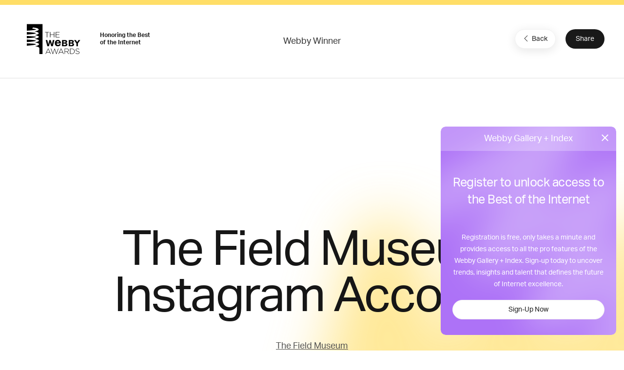

--- FILE ---
content_type: text/html; charset=utf-8
request_url: https://www.google.com/recaptcha/api2/anchor?ar=1&k=6LcC5f8qAAAAAN7E3g2z0N_EoPq3Vri8uXzTmFiO&co=aHR0cHM6Ly93aW5uZXJzLndlYmJ5YXdhcmRzLmNvbTo0NDM.&hl=en&v=N67nZn4AqZkNcbeMu4prBgzg&size=invisible&anchor-ms=20000&execute-ms=30000&cb=4fkp1vi4js2n
body_size: 48557
content:
<!DOCTYPE HTML><html dir="ltr" lang="en"><head><meta http-equiv="Content-Type" content="text/html; charset=UTF-8">
<meta http-equiv="X-UA-Compatible" content="IE=edge">
<title>reCAPTCHA</title>
<style type="text/css">
/* cyrillic-ext */
@font-face {
  font-family: 'Roboto';
  font-style: normal;
  font-weight: 400;
  font-stretch: 100%;
  src: url(//fonts.gstatic.com/s/roboto/v48/KFO7CnqEu92Fr1ME7kSn66aGLdTylUAMa3GUBHMdazTgWw.woff2) format('woff2');
  unicode-range: U+0460-052F, U+1C80-1C8A, U+20B4, U+2DE0-2DFF, U+A640-A69F, U+FE2E-FE2F;
}
/* cyrillic */
@font-face {
  font-family: 'Roboto';
  font-style: normal;
  font-weight: 400;
  font-stretch: 100%;
  src: url(//fonts.gstatic.com/s/roboto/v48/KFO7CnqEu92Fr1ME7kSn66aGLdTylUAMa3iUBHMdazTgWw.woff2) format('woff2');
  unicode-range: U+0301, U+0400-045F, U+0490-0491, U+04B0-04B1, U+2116;
}
/* greek-ext */
@font-face {
  font-family: 'Roboto';
  font-style: normal;
  font-weight: 400;
  font-stretch: 100%;
  src: url(//fonts.gstatic.com/s/roboto/v48/KFO7CnqEu92Fr1ME7kSn66aGLdTylUAMa3CUBHMdazTgWw.woff2) format('woff2');
  unicode-range: U+1F00-1FFF;
}
/* greek */
@font-face {
  font-family: 'Roboto';
  font-style: normal;
  font-weight: 400;
  font-stretch: 100%;
  src: url(//fonts.gstatic.com/s/roboto/v48/KFO7CnqEu92Fr1ME7kSn66aGLdTylUAMa3-UBHMdazTgWw.woff2) format('woff2');
  unicode-range: U+0370-0377, U+037A-037F, U+0384-038A, U+038C, U+038E-03A1, U+03A3-03FF;
}
/* math */
@font-face {
  font-family: 'Roboto';
  font-style: normal;
  font-weight: 400;
  font-stretch: 100%;
  src: url(//fonts.gstatic.com/s/roboto/v48/KFO7CnqEu92Fr1ME7kSn66aGLdTylUAMawCUBHMdazTgWw.woff2) format('woff2');
  unicode-range: U+0302-0303, U+0305, U+0307-0308, U+0310, U+0312, U+0315, U+031A, U+0326-0327, U+032C, U+032F-0330, U+0332-0333, U+0338, U+033A, U+0346, U+034D, U+0391-03A1, U+03A3-03A9, U+03B1-03C9, U+03D1, U+03D5-03D6, U+03F0-03F1, U+03F4-03F5, U+2016-2017, U+2034-2038, U+203C, U+2040, U+2043, U+2047, U+2050, U+2057, U+205F, U+2070-2071, U+2074-208E, U+2090-209C, U+20D0-20DC, U+20E1, U+20E5-20EF, U+2100-2112, U+2114-2115, U+2117-2121, U+2123-214F, U+2190, U+2192, U+2194-21AE, U+21B0-21E5, U+21F1-21F2, U+21F4-2211, U+2213-2214, U+2216-22FF, U+2308-230B, U+2310, U+2319, U+231C-2321, U+2336-237A, U+237C, U+2395, U+239B-23B7, U+23D0, U+23DC-23E1, U+2474-2475, U+25AF, U+25B3, U+25B7, U+25BD, U+25C1, U+25CA, U+25CC, U+25FB, U+266D-266F, U+27C0-27FF, U+2900-2AFF, U+2B0E-2B11, U+2B30-2B4C, U+2BFE, U+3030, U+FF5B, U+FF5D, U+1D400-1D7FF, U+1EE00-1EEFF;
}
/* symbols */
@font-face {
  font-family: 'Roboto';
  font-style: normal;
  font-weight: 400;
  font-stretch: 100%;
  src: url(//fonts.gstatic.com/s/roboto/v48/KFO7CnqEu92Fr1ME7kSn66aGLdTylUAMaxKUBHMdazTgWw.woff2) format('woff2');
  unicode-range: U+0001-000C, U+000E-001F, U+007F-009F, U+20DD-20E0, U+20E2-20E4, U+2150-218F, U+2190, U+2192, U+2194-2199, U+21AF, U+21E6-21F0, U+21F3, U+2218-2219, U+2299, U+22C4-22C6, U+2300-243F, U+2440-244A, U+2460-24FF, U+25A0-27BF, U+2800-28FF, U+2921-2922, U+2981, U+29BF, U+29EB, U+2B00-2BFF, U+4DC0-4DFF, U+FFF9-FFFB, U+10140-1018E, U+10190-1019C, U+101A0, U+101D0-101FD, U+102E0-102FB, U+10E60-10E7E, U+1D2C0-1D2D3, U+1D2E0-1D37F, U+1F000-1F0FF, U+1F100-1F1AD, U+1F1E6-1F1FF, U+1F30D-1F30F, U+1F315, U+1F31C, U+1F31E, U+1F320-1F32C, U+1F336, U+1F378, U+1F37D, U+1F382, U+1F393-1F39F, U+1F3A7-1F3A8, U+1F3AC-1F3AF, U+1F3C2, U+1F3C4-1F3C6, U+1F3CA-1F3CE, U+1F3D4-1F3E0, U+1F3ED, U+1F3F1-1F3F3, U+1F3F5-1F3F7, U+1F408, U+1F415, U+1F41F, U+1F426, U+1F43F, U+1F441-1F442, U+1F444, U+1F446-1F449, U+1F44C-1F44E, U+1F453, U+1F46A, U+1F47D, U+1F4A3, U+1F4B0, U+1F4B3, U+1F4B9, U+1F4BB, U+1F4BF, U+1F4C8-1F4CB, U+1F4D6, U+1F4DA, U+1F4DF, U+1F4E3-1F4E6, U+1F4EA-1F4ED, U+1F4F7, U+1F4F9-1F4FB, U+1F4FD-1F4FE, U+1F503, U+1F507-1F50B, U+1F50D, U+1F512-1F513, U+1F53E-1F54A, U+1F54F-1F5FA, U+1F610, U+1F650-1F67F, U+1F687, U+1F68D, U+1F691, U+1F694, U+1F698, U+1F6AD, U+1F6B2, U+1F6B9-1F6BA, U+1F6BC, U+1F6C6-1F6CF, U+1F6D3-1F6D7, U+1F6E0-1F6EA, U+1F6F0-1F6F3, U+1F6F7-1F6FC, U+1F700-1F7FF, U+1F800-1F80B, U+1F810-1F847, U+1F850-1F859, U+1F860-1F887, U+1F890-1F8AD, U+1F8B0-1F8BB, U+1F8C0-1F8C1, U+1F900-1F90B, U+1F93B, U+1F946, U+1F984, U+1F996, U+1F9E9, U+1FA00-1FA6F, U+1FA70-1FA7C, U+1FA80-1FA89, U+1FA8F-1FAC6, U+1FACE-1FADC, U+1FADF-1FAE9, U+1FAF0-1FAF8, U+1FB00-1FBFF;
}
/* vietnamese */
@font-face {
  font-family: 'Roboto';
  font-style: normal;
  font-weight: 400;
  font-stretch: 100%;
  src: url(//fonts.gstatic.com/s/roboto/v48/KFO7CnqEu92Fr1ME7kSn66aGLdTylUAMa3OUBHMdazTgWw.woff2) format('woff2');
  unicode-range: U+0102-0103, U+0110-0111, U+0128-0129, U+0168-0169, U+01A0-01A1, U+01AF-01B0, U+0300-0301, U+0303-0304, U+0308-0309, U+0323, U+0329, U+1EA0-1EF9, U+20AB;
}
/* latin-ext */
@font-face {
  font-family: 'Roboto';
  font-style: normal;
  font-weight: 400;
  font-stretch: 100%;
  src: url(//fonts.gstatic.com/s/roboto/v48/KFO7CnqEu92Fr1ME7kSn66aGLdTylUAMa3KUBHMdazTgWw.woff2) format('woff2');
  unicode-range: U+0100-02BA, U+02BD-02C5, U+02C7-02CC, U+02CE-02D7, U+02DD-02FF, U+0304, U+0308, U+0329, U+1D00-1DBF, U+1E00-1E9F, U+1EF2-1EFF, U+2020, U+20A0-20AB, U+20AD-20C0, U+2113, U+2C60-2C7F, U+A720-A7FF;
}
/* latin */
@font-face {
  font-family: 'Roboto';
  font-style: normal;
  font-weight: 400;
  font-stretch: 100%;
  src: url(//fonts.gstatic.com/s/roboto/v48/KFO7CnqEu92Fr1ME7kSn66aGLdTylUAMa3yUBHMdazQ.woff2) format('woff2');
  unicode-range: U+0000-00FF, U+0131, U+0152-0153, U+02BB-02BC, U+02C6, U+02DA, U+02DC, U+0304, U+0308, U+0329, U+2000-206F, U+20AC, U+2122, U+2191, U+2193, U+2212, U+2215, U+FEFF, U+FFFD;
}
/* cyrillic-ext */
@font-face {
  font-family: 'Roboto';
  font-style: normal;
  font-weight: 500;
  font-stretch: 100%;
  src: url(//fonts.gstatic.com/s/roboto/v48/KFO7CnqEu92Fr1ME7kSn66aGLdTylUAMa3GUBHMdazTgWw.woff2) format('woff2');
  unicode-range: U+0460-052F, U+1C80-1C8A, U+20B4, U+2DE0-2DFF, U+A640-A69F, U+FE2E-FE2F;
}
/* cyrillic */
@font-face {
  font-family: 'Roboto';
  font-style: normal;
  font-weight: 500;
  font-stretch: 100%;
  src: url(//fonts.gstatic.com/s/roboto/v48/KFO7CnqEu92Fr1ME7kSn66aGLdTylUAMa3iUBHMdazTgWw.woff2) format('woff2');
  unicode-range: U+0301, U+0400-045F, U+0490-0491, U+04B0-04B1, U+2116;
}
/* greek-ext */
@font-face {
  font-family: 'Roboto';
  font-style: normal;
  font-weight: 500;
  font-stretch: 100%;
  src: url(//fonts.gstatic.com/s/roboto/v48/KFO7CnqEu92Fr1ME7kSn66aGLdTylUAMa3CUBHMdazTgWw.woff2) format('woff2');
  unicode-range: U+1F00-1FFF;
}
/* greek */
@font-face {
  font-family: 'Roboto';
  font-style: normal;
  font-weight: 500;
  font-stretch: 100%;
  src: url(//fonts.gstatic.com/s/roboto/v48/KFO7CnqEu92Fr1ME7kSn66aGLdTylUAMa3-UBHMdazTgWw.woff2) format('woff2');
  unicode-range: U+0370-0377, U+037A-037F, U+0384-038A, U+038C, U+038E-03A1, U+03A3-03FF;
}
/* math */
@font-face {
  font-family: 'Roboto';
  font-style: normal;
  font-weight: 500;
  font-stretch: 100%;
  src: url(//fonts.gstatic.com/s/roboto/v48/KFO7CnqEu92Fr1ME7kSn66aGLdTylUAMawCUBHMdazTgWw.woff2) format('woff2');
  unicode-range: U+0302-0303, U+0305, U+0307-0308, U+0310, U+0312, U+0315, U+031A, U+0326-0327, U+032C, U+032F-0330, U+0332-0333, U+0338, U+033A, U+0346, U+034D, U+0391-03A1, U+03A3-03A9, U+03B1-03C9, U+03D1, U+03D5-03D6, U+03F0-03F1, U+03F4-03F5, U+2016-2017, U+2034-2038, U+203C, U+2040, U+2043, U+2047, U+2050, U+2057, U+205F, U+2070-2071, U+2074-208E, U+2090-209C, U+20D0-20DC, U+20E1, U+20E5-20EF, U+2100-2112, U+2114-2115, U+2117-2121, U+2123-214F, U+2190, U+2192, U+2194-21AE, U+21B0-21E5, U+21F1-21F2, U+21F4-2211, U+2213-2214, U+2216-22FF, U+2308-230B, U+2310, U+2319, U+231C-2321, U+2336-237A, U+237C, U+2395, U+239B-23B7, U+23D0, U+23DC-23E1, U+2474-2475, U+25AF, U+25B3, U+25B7, U+25BD, U+25C1, U+25CA, U+25CC, U+25FB, U+266D-266F, U+27C0-27FF, U+2900-2AFF, U+2B0E-2B11, U+2B30-2B4C, U+2BFE, U+3030, U+FF5B, U+FF5D, U+1D400-1D7FF, U+1EE00-1EEFF;
}
/* symbols */
@font-face {
  font-family: 'Roboto';
  font-style: normal;
  font-weight: 500;
  font-stretch: 100%;
  src: url(//fonts.gstatic.com/s/roboto/v48/KFO7CnqEu92Fr1ME7kSn66aGLdTylUAMaxKUBHMdazTgWw.woff2) format('woff2');
  unicode-range: U+0001-000C, U+000E-001F, U+007F-009F, U+20DD-20E0, U+20E2-20E4, U+2150-218F, U+2190, U+2192, U+2194-2199, U+21AF, U+21E6-21F0, U+21F3, U+2218-2219, U+2299, U+22C4-22C6, U+2300-243F, U+2440-244A, U+2460-24FF, U+25A0-27BF, U+2800-28FF, U+2921-2922, U+2981, U+29BF, U+29EB, U+2B00-2BFF, U+4DC0-4DFF, U+FFF9-FFFB, U+10140-1018E, U+10190-1019C, U+101A0, U+101D0-101FD, U+102E0-102FB, U+10E60-10E7E, U+1D2C0-1D2D3, U+1D2E0-1D37F, U+1F000-1F0FF, U+1F100-1F1AD, U+1F1E6-1F1FF, U+1F30D-1F30F, U+1F315, U+1F31C, U+1F31E, U+1F320-1F32C, U+1F336, U+1F378, U+1F37D, U+1F382, U+1F393-1F39F, U+1F3A7-1F3A8, U+1F3AC-1F3AF, U+1F3C2, U+1F3C4-1F3C6, U+1F3CA-1F3CE, U+1F3D4-1F3E0, U+1F3ED, U+1F3F1-1F3F3, U+1F3F5-1F3F7, U+1F408, U+1F415, U+1F41F, U+1F426, U+1F43F, U+1F441-1F442, U+1F444, U+1F446-1F449, U+1F44C-1F44E, U+1F453, U+1F46A, U+1F47D, U+1F4A3, U+1F4B0, U+1F4B3, U+1F4B9, U+1F4BB, U+1F4BF, U+1F4C8-1F4CB, U+1F4D6, U+1F4DA, U+1F4DF, U+1F4E3-1F4E6, U+1F4EA-1F4ED, U+1F4F7, U+1F4F9-1F4FB, U+1F4FD-1F4FE, U+1F503, U+1F507-1F50B, U+1F50D, U+1F512-1F513, U+1F53E-1F54A, U+1F54F-1F5FA, U+1F610, U+1F650-1F67F, U+1F687, U+1F68D, U+1F691, U+1F694, U+1F698, U+1F6AD, U+1F6B2, U+1F6B9-1F6BA, U+1F6BC, U+1F6C6-1F6CF, U+1F6D3-1F6D7, U+1F6E0-1F6EA, U+1F6F0-1F6F3, U+1F6F7-1F6FC, U+1F700-1F7FF, U+1F800-1F80B, U+1F810-1F847, U+1F850-1F859, U+1F860-1F887, U+1F890-1F8AD, U+1F8B0-1F8BB, U+1F8C0-1F8C1, U+1F900-1F90B, U+1F93B, U+1F946, U+1F984, U+1F996, U+1F9E9, U+1FA00-1FA6F, U+1FA70-1FA7C, U+1FA80-1FA89, U+1FA8F-1FAC6, U+1FACE-1FADC, U+1FADF-1FAE9, U+1FAF0-1FAF8, U+1FB00-1FBFF;
}
/* vietnamese */
@font-face {
  font-family: 'Roboto';
  font-style: normal;
  font-weight: 500;
  font-stretch: 100%;
  src: url(//fonts.gstatic.com/s/roboto/v48/KFO7CnqEu92Fr1ME7kSn66aGLdTylUAMa3OUBHMdazTgWw.woff2) format('woff2');
  unicode-range: U+0102-0103, U+0110-0111, U+0128-0129, U+0168-0169, U+01A0-01A1, U+01AF-01B0, U+0300-0301, U+0303-0304, U+0308-0309, U+0323, U+0329, U+1EA0-1EF9, U+20AB;
}
/* latin-ext */
@font-face {
  font-family: 'Roboto';
  font-style: normal;
  font-weight: 500;
  font-stretch: 100%;
  src: url(//fonts.gstatic.com/s/roboto/v48/KFO7CnqEu92Fr1ME7kSn66aGLdTylUAMa3KUBHMdazTgWw.woff2) format('woff2');
  unicode-range: U+0100-02BA, U+02BD-02C5, U+02C7-02CC, U+02CE-02D7, U+02DD-02FF, U+0304, U+0308, U+0329, U+1D00-1DBF, U+1E00-1E9F, U+1EF2-1EFF, U+2020, U+20A0-20AB, U+20AD-20C0, U+2113, U+2C60-2C7F, U+A720-A7FF;
}
/* latin */
@font-face {
  font-family: 'Roboto';
  font-style: normal;
  font-weight: 500;
  font-stretch: 100%;
  src: url(//fonts.gstatic.com/s/roboto/v48/KFO7CnqEu92Fr1ME7kSn66aGLdTylUAMa3yUBHMdazQ.woff2) format('woff2');
  unicode-range: U+0000-00FF, U+0131, U+0152-0153, U+02BB-02BC, U+02C6, U+02DA, U+02DC, U+0304, U+0308, U+0329, U+2000-206F, U+20AC, U+2122, U+2191, U+2193, U+2212, U+2215, U+FEFF, U+FFFD;
}
/* cyrillic-ext */
@font-face {
  font-family: 'Roboto';
  font-style: normal;
  font-weight: 900;
  font-stretch: 100%;
  src: url(//fonts.gstatic.com/s/roboto/v48/KFO7CnqEu92Fr1ME7kSn66aGLdTylUAMa3GUBHMdazTgWw.woff2) format('woff2');
  unicode-range: U+0460-052F, U+1C80-1C8A, U+20B4, U+2DE0-2DFF, U+A640-A69F, U+FE2E-FE2F;
}
/* cyrillic */
@font-face {
  font-family: 'Roboto';
  font-style: normal;
  font-weight: 900;
  font-stretch: 100%;
  src: url(//fonts.gstatic.com/s/roboto/v48/KFO7CnqEu92Fr1ME7kSn66aGLdTylUAMa3iUBHMdazTgWw.woff2) format('woff2');
  unicode-range: U+0301, U+0400-045F, U+0490-0491, U+04B0-04B1, U+2116;
}
/* greek-ext */
@font-face {
  font-family: 'Roboto';
  font-style: normal;
  font-weight: 900;
  font-stretch: 100%;
  src: url(//fonts.gstatic.com/s/roboto/v48/KFO7CnqEu92Fr1ME7kSn66aGLdTylUAMa3CUBHMdazTgWw.woff2) format('woff2');
  unicode-range: U+1F00-1FFF;
}
/* greek */
@font-face {
  font-family: 'Roboto';
  font-style: normal;
  font-weight: 900;
  font-stretch: 100%;
  src: url(//fonts.gstatic.com/s/roboto/v48/KFO7CnqEu92Fr1ME7kSn66aGLdTylUAMa3-UBHMdazTgWw.woff2) format('woff2');
  unicode-range: U+0370-0377, U+037A-037F, U+0384-038A, U+038C, U+038E-03A1, U+03A3-03FF;
}
/* math */
@font-face {
  font-family: 'Roboto';
  font-style: normal;
  font-weight: 900;
  font-stretch: 100%;
  src: url(//fonts.gstatic.com/s/roboto/v48/KFO7CnqEu92Fr1ME7kSn66aGLdTylUAMawCUBHMdazTgWw.woff2) format('woff2');
  unicode-range: U+0302-0303, U+0305, U+0307-0308, U+0310, U+0312, U+0315, U+031A, U+0326-0327, U+032C, U+032F-0330, U+0332-0333, U+0338, U+033A, U+0346, U+034D, U+0391-03A1, U+03A3-03A9, U+03B1-03C9, U+03D1, U+03D5-03D6, U+03F0-03F1, U+03F4-03F5, U+2016-2017, U+2034-2038, U+203C, U+2040, U+2043, U+2047, U+2050, U+2057, U+205F, U+2070-2071, U+2074-208E, U+2090-209C, U+20D0-20DC, U+20E1, U+20E5-20EF, U+2100-2112, U+2114-2115, U+2117-2121, U+2123-214F, U+2190, U+2192, U+2194-21AE, U+21B0-21E5, U+21F1-21F2, U+21F4-2211, U+2213-2214, U+2216-22FF, U+2308-230B, U+2310, U+2319, U+231C-2321, U+2336-237A, U+237C, U+2395, U+239B-23B7, U+23D0, U+23DC-23E1, U+2474-2475, U+25AF, U+25B3, U+25B7, U+25BD, U+25C1, U+25CA, U+25CC, U+25FB, U+266D-266F, U+27C0-27FF, U+2900-2AFF, U+2B0E-2B11, U+2B30-2B4C, U+2BFE, U+3030, U+FF5B, U+FF5D, U+1D400-1D7FF, U+1EE00-1EEFF;
}
/* symbols */
@font-face {
  font-family: 'Roboto';
  font-style: normal;
  font-weight: 900;
  font-stretch: 100%;
  src: url(//fonts.gstatic.com/s/roboto/v48/KFO7CnqEu92Fr1ME7kSn66aGLdTylUAMaxKUBHMdazTgWw.woff2) format('woff2');
  unicode-range: U+0001-000C, U+000E-001F, U+007F-009F, U+20DD-20E0, U+20E2-20E4, U+2150-218F, U+2190, U+2192, U+2194-2199, U+21AF, U+21E6-21F0, U+21F3, U+2218-2219, U+2299, U+22C4-22C6, U+2300-243F, U+2440-244A, U+2460-24FF, U+25A0-27BF, U+2800-28FF, U+2921-2922, U+2981, U+29BF, U+29EB, U+2B00-2BFF, U+4DC0-4DFF, U+FFF9-FFFB, U+10140-1018E, U+10190-1019C, U+101A0, U+101D0-101FD, U+102E0-102FB, U+10E60-10E7E, U+1D2C0-1D2D3, U+1D2E0-1D37F, U+1F000-1F0FF, U+1F100-1F1AD, U+1F1E6-1F1FF, U+1F30D-1F30F, U+1F315, U+1F31C, U+1F31E, U+1F320-1F32C, U+1F336, U+1F378, U+1F37D, U+1F382, U+1F393-1F39F, U+1F3A7-1F3A8, U+1F3AC-1F3AF, U+1F3C2, U+1F3C4-1F3C6, U+1F3CA-1F3CE, U+1F3D4-1F3E0, U+1F3ED, U+1F3F1-1F3F3, U+1F3F5-1F3F7, U+1F408, U+1F415, U+1F41F, U+1F426, U+1F43F, U+1F441-1F442, U+1F444, U+1F446-1F449, U+1F44C-1F44E, U+1F453, U+1F46A, U+1F47D, U+1F4A3, U+1F4B0, U+1F4B3, U+1F4B9, U+1F4BB, U+1F4BF, U+1F4C8-1F4CB, U+1F4D6, U+1F4DA, U+1F4DF, U+1F4E3-1F4E6, U+1F4EA-1F4ED, U+1F4F7, U+1F4F9-1F4FB, U+1F4FD-1F4FE, U+1F503, U+1F507-1F50B, U+1F50D, U+1F512-1F513, U+1F53E-1F54A, U+1F54F-1F5FA, U+1F610, U+1F650-1F67F, U+1F687, U+1F68D, U+1F691, U+1F694, U+1F698, U+1F6AD, U+1F6B2, U+1F6B9-1F6BA, U+1F6BC, U+1F6C6-1F6CF, U+1F6D3-1F6D7, U+1F6E0-1F6EA, U+1F6F0-1F6F3, U+1F6F7-1F6FC, U+1F700-1F7FF, U+1F800-1F80B, U+1F810-1F847, U+1F850-1F859, U+1F860-1F887, U+1F890-1F8AD, U+1F8B0-1F8BB, U+1F8C0-1F8C1, U+1F900-1F90B, U+1F93B, U+1F946, U+1F984, U+1F996, U+1F9E9, U+1FA00-1FA6F, U+1FA70-1FA7C, U+1FA80-1FA89, U+1FA8F-1FAC6, U+1FACE-1FADC, U+1FADF-1FAE9, U+1FAF0-1FAF8, U+1FB00-1FBFF;
}
/* vietnamese */
@font-face {
  font-family: 'Roboto';
  font-style: normal;
  font-weight: 900;
  font-stretch: 100%;
  src: url(//fonts.gstatic.com/s/roboto/v48/KFO7CnqEu92Fr1ME7kSn66aGLdTylUAMa3OUBHMdazTgWw.woff2) format('woff2');
  unicode-range: U+0102-0103, U+0110-0111, U+0128-0129, U+0168-0169, U+01A0-01A1, U+01AF-01B0, U+0300-0301, U+0303-0304, U+0308-0309, U+0323, U+0329, U+1EA0-1EF9, U+20AB;
}
/* latin-ext */
@font-face {
  font-family: 'Roboto';
  font-style: normal;
  font-weight: 900;
  font-stretch: 100%;
  src: url(//fonts.gstatic.com/s/roboto/v48/KFO7CnqEu92Fr1ME7kSn66aGLdTylUAMa3KUBHMdazTgWw.woff2) format('woff2');
  unicode-range: U+0100-02BA, U+02BD-02C5, U+02C7-02CC, U+02CE-02D7, U+02DD-02FF, U+0304, U+0308, U+0329, U+1D00-1DBF, U+1E00-1E9F, U+1EF2-1EFF, U+2020, U+20A0-20AB, U+20AD-20C0, U+2113, U+2C60-2C7F, U+A720-A7FF;
}
/* latin */
@font-face {
  font-family: 'Roboto';
  font-style: normal;
  font-weight: 900;
  font-stretch: 100%;
  src: url(//fonts.gstatic.com/s/roboto/v48/KFO7CnqEu92Fr1ME7kSn66aGLdTylUAMa3yUBHMdazQ.woff2) format('woff2');
  unicode-range: U+0000-00FF, U+0131, U+0152-0153, U+02BB-02BC, U+02C6, U+02DA, U+02DC, U+0304, U+0308, U+0329, U+2000-206F, U+20AC, U+2122, U+2191, U+2193, U+2212, U+2215, U+FEFF, U+FFFD;
}

</style>
<link rel="stylesheet" type="text/css" href="https://www.gstatic.com/recaptcha/releases/N67nZn4AqZkNcbeMu4prBgzg/styles__ltr.css">
<script nonce="b51SrAzZHMmHu3C1xQySXg" type="text/javascript">window['__recaptcha_api'] = 'https://www.google.com/recaptcha/api2/';</script>
<script type="text/javascript" src="https://www.gstatic.com/recaptcha/releases/N67nZn4AqZkNcbeMu4prBgzg/recaptcha__en.js" nonce="b51SrAzZHMmHu3C1xQySXg">
      
    </script></head>
<body><div id="rc-anchor-alert" class="rc-anchor-alert"></div>
<input type="hidden" id="recaptcha-token" value="[base64]">
<script type="text/javascript" nonce="b51SrAzZHMmHu3C1xQySXg">
      recaptcha.anchor.Main.init("[\x22ainput\x22,[\x22bgdata\x22,\x22\x22,\[base64]/[base64]/[base64]/[base64]/[base64]/[base64]/KGcoTywyNTMsTy5PKSxVRyhPLEMpKTpnKE8sMjUzLEMpLE8pKSxsKSksTykpfSxieT1mdW5jdGlvbihDLE8sdSxsKXtmb3IobD0odT1SKEMpLDApO08+MDtPLS0pbD1sPDw4fFooQyk7ZyhDLHUsbCl9LFVHPWZ1bmN0aW9uKEMsTyl7Qy5pLmxlbmd0aD4xMDQ/[base64]/[base64]/[base64]/[base64]/[base64]/[base64]/[base64]\\u003d\x22,\[base64]\\u003d\x22,\[base64]/Du8KuMsKAw53CosO7b8KHBjM0X8OaJAomwq/[base64]/ChX0nw7o5TmHDsgfDlMKVPMOWw77DqQpnclnCjl/[base64]/bi0kwpHDjMKVw53DocKjZHjDvhtcwr9Cw4JQXcK7RkHDvGotcsO4DsKdw6rDssKlVGlBDcOdKE10w5PCrlcWOXhZa2RWbXMKacKxR8KiwrIGFsOkEsOPIcKtHsO2IcOTJMKvCsOdw7AEwpYjVsO6w6J5VQMtMEJ0DcKbfT9DJ0tnwqbDh8O/w4Frw458w4A4wplnODFFb3XDrcKZw7AwTU7DjMOzf8KKw77Dk8OMUMKgTDnDqFnCuhUTwrHClsOUXDfChMO6dMKCwo4jw5TDqi8uwrdKJlkgwr7DqlvCpcOZH8OVw5/Dg8OBwqbCqgPDicK6RsOuwrQTwqvDlMKDw6nCsMKyY8KoTXl9d8KdNSbDlgbDocKrOMO6wqHDmsOpER87wqPDvsOVwqQIw7nCuRfDscOPw5PDvsOBw5rCt8O+w7g0BSt+PB/Dv1QSw7ogwqlbFFJhP0zDksOXw4DCp3PCi8O2LwPCqgjCvcKwJsKnVknCp8O8I8K/[base64]/[base64]/CvQdqwqAvw75rLmYXbMONAsOMbMK3DMO/[base64]/DgHbCmSHDuWTCnA3DqcKVasK+Tgglw6YeNzhDw4wDw50jJMKnCyUTRmA9KRUHwpzCgkLDqSjCp8KEw6Edwq0Ow6LDpMKsw6NKZsOlwq3DnMOQIQrCjkzDocKdwoMewoUmw6EbBE7Cqmh4w4ceXQjCmsOPMMOMR3nCvmgaLsO0wrIfU00pMcOkwpnCtws/wqzDkcKuw6jDrsOmNT5ySMK5wonCusOSfiDCksOgw6vCgyrCpcOqwpzDosKswqt4ajHCu8KDQMO4XjTCmMKJwoDCqhQtwp/DqgggwoHCtCMxwp/DoMOywodew4ExwoHDosKoQsOlwr3DtBRmw4sWwqp9w4XDhMKVw50Rw6pcCcOhPBPDsEPDpcOQw7smw6BEw6Mgwoo0cB5TV8K0GcKgwr4JKx7DoizDmsOTdH4wF8KqMF5Dw68Iw5DDvMOiw6DCs8KkM8KPcsOkYVvDr8KTA8KIw5/CqMOaBMOVwrrCr1jDvy/DggDDtWoOJcK8O8OoeTPDr8KaIFIdwpjCtjnCnEUGwpjDrsK8w6Unwq/ClMOlHcOEPsKwdcO6wqEgExjCi0lrbQbCssOcdQwXGMOZwqdBwpBrR8Ozwod6wqxKw6VFBMO3ZsO/[base64]/[base64]/[base64]/CtFkyIcOaUhzDoloiXcKxw4PCmV1RwqjCrztERETCsn/DnChtw4d/UsOgTjYiw4ErUwx6wqPDqwrDscO8woFdKsOLWcO9DcKxw7pjJMKMw63Dg8OQeMKBwqnCvMO0DUrDqMKcw7szO2LCpHbDhz4EHcOeXU97w7XCg3nCncOfE2/[base64]/[base64]/CtHDCiUPDnsOqw6A0UcKDesOCLUrCtBUVwovCs8OFwqJhw4/Cg8KUw5rDnlUJJ8OgwrHCjcKqw7VZWsOqfynCk8OsB33Dj8KVW8KLBEFydCB8w4w1fnh4YcO6asK5w4HDtcOUw4MFU8OLRMK+HRxwKsKQw5TDjlvDkm/CgXfCqUdfKMKLZMO6w5xCw48Fw6tvegnCosK7eyvCmsKvXMKMw6hjw4Q6K8Kgw5HDrcOQwqHDsiHDtcKPw5DCkcKnaiXCmHkvMMOrwrfDlcKJwrJeJSMVBTLCuX5gwqfDiWQew5DCrsONwqPDocOAwr3DpBTDlcK8w7zDjFfCmWbCqsKcCAl3wqFaTG/DuMOWw4bCrAbDtVXDocOGZA9fwoYvw589WwUNcSsdciBtMsKvBcO7DcKhwojCmRnCn8OXw7QEbRtDf3/[base64]/[base64]/Cj2F5wqXCp8K0w6vChjQ9wqtow5lHL8OuwoTCoMO3wpzCncKCfEAGwqDDosKHezDDkMOPw4AXw77DisKxw6NkLUHDusKlHSnDu8KIwrR/KiZ3w4cVHMO9w5vDisOUJ1IhwqRWU8ORwoZeIQ1rw6NhQXfDicKiTQPDsm43b8O3wrnCrMObw6HCosO7wrlpw5nDksK9wrNPw5/Dp8OqwoPCtcKxWxc9w6TCr8Oxw5DDjAcQIR9Dw5HDgsO0FX/DsSDDocO3UVzChsOcZ8K6wqbDt8OLw4fCk8KUwoFmw4Yjwq5Hw4HDuVXCpFfDom/[base64]/woDDqn7CocORw5PDuXTDqsONTCHDvz9Jw6dLw6Flwo7CvsK+wocsPMKuQQvCtmDCqjDCugLDnBkXw6/DjcKEFCMew4oLccKuwqsUVcOnGHV4V8OrPsOaRMOTwrPCg2HDtUUzDMOWAhbCpsKjwpfDoHBtwrdiEcOaC8OBw6bCnBl8w4nDkkFYw6vCs8KRwq7DoMOnwo7CglbDrw1aw5LCsT7Cs8KSPhgcw5LDtsKoIXrCv8KBw7AwMm/DmFTCvsKhwqzCtw0Pw7LCrhDChsOAw48GwrQDw67DnDUjGMKDw5jCjGA/M8O9b8OrBRfDg8KgYmLCi8OZw4MZwppKE0bCh8Otwo8bScO9woJ+YMKJacOiMcOkAXhcw483wrRow7zDuUXDmR/CvsOBwr7DvsOkP8KZw7bCsxbDjsOde8OyenQYJAgxPMKiwqPCgyMJw6PCn27CoBHCsjNIwqLDpcKYw4w3AXoiw5XCjGnDqsKVKG4bw4drZ8KXwqYowoB/wofDvG7DhU56w7U/wrwPw6XDu8OTwqXDr8Kvw7kUKMKMw6zDhj/DhcOKX2vCmWnCucONBhzCtcKJTmTCnsORwo43BgY9wqvDjkA0VMOxdcKHwoTCsx/[base64]/w7fDnCDCi8KZw5QjNcKGfhUmwrUgwrYjCT7DmAslw5Mlw6xsw4/Ch1HCnndcwozDrVo/[base64]/w6jDpMOxwqrDvcOndsO5w6F3w6XCgBE7d8OMIMKOw43DqsK7wp7Dg8KLfMOEw4bCoC5HwoxiwpdzSRHDslfCgBhjWCwIw4xUGcOSG8KXw5xIIsKMCcOVQBg5w63CrMKYw7PDpBDDhwnDmy1Uw4ALwohswrvCvzI+wrPCvg4VB8KKw6Biwq/CmMOAw4ltwrV/BsKgVRfDjzF6YsK3dzJ5wqfCocODPsOhMSRyw7wHfcOPMsODw5Y2w47CisOQexMyw5Fkwo/CrAbCuMOqVsOqRhvDg8OIw5lLw6kEwrLCiz/Duhdtw7I0dQXCjmkeLcOrwrTDp1AQw7LCjMO4eUIiwrfCqMO9w4TDn8OkeTRtwrwLwqvCgDoybhTDghPCoMKUwpnCvAR1OMKDHcKTwrfDjXXDq2XCpsKxOUUEw7Z5KGzDmcOqbcOtw63DtXHCuMKow5w4andfw6/ChsOTwpw7w6DDn2vDsCjDgGYSw6nDrsKiw6jDicKZw43Cli4OwrEuZcKZIVrClBDDn2ECwq4kGns0TsKQwpNVKHk1TVjCpCfCrMKnFcKcQSTCjmc3w41qw4XCnwtvw6wIaz/CqsKBwqFUw5HCusOcT3ExwqbDrsKMw5pOCMObwqkDw7DDt8KPw6oMw7UJw4TCnMKOWznDoCbDqMOYWU90wrVpNDfDqcOvKsO6w7okw5cew5LDncKXwoh6wq3Ch8KfwrXCtWwlRi3CpMOJwq7Dukk9w6tJwpvDil9Ew6rDognCu8OgwrN1wozDt8K1wo4pcMOdI8OKwo/Dp8KAwpJJTnIWw6VWw6vChA/CphgRYxQEbXLCmMONd8Kbwr4vVMOECMKpZxMXYMKhNjM9wrBaw5E1ZcK9dcO/[base64]/DiRkwFETDoBLCgnIocXLDjCYCwpfCgzdXBMOPDCFQWsK/w5rDkcKfw4fCn1oxfMKUM8KaBcKew6UXJ8K4KsKZw7/CiGbCl8O5w5Brw4PCqD8VUnnCi8KNwrZCHXsHw6N9wrcLUcKPw5bCsX4Lw7AyKBTCsMKKw6xPw5HDssOGRsKtayVcMgt/U8OYwq/DkcKpTThHw685w7rDqMOrwpUDw53DrnMewpfDqgjCuVDCn8KawosywrPClsOHwrwmw4TDjsOHw7bDusONQ8OqCn/[base64]/[base64]/[base64]/CmMOkw7duT2TCnnE1w7nCuQHDosKnecOeT8KVW2PCpcOdSSrCm1w1FMKrX8O2w5UHw6l5NCFVwplIw4sTaMK1IsKFwrolDcOrw7jDu8KlCSsHw5BPw4bDhhZTw5/[base64]/w5VWDcK+JQBpwpbDlsKYRMKEV8KFP8KJwrI0w6LDnSIdw5AyIEIpw6HDmcOcwqrCumZyUcOHw4DDmcKdesKSN8KTUSoewqNSw7LCjsKow5DDhMObL8KnwpVFw7kITcO5w4fCkAh/P8OYFsOPw454LUzCnVXCvA/ClhDDscKYw6g6w4PDr8Ohw5V3OTXDpQLDmBhhw7o0bHnCskbCvcKdw6AiB34Fw7vCqMKlw6nCisKEDAlYw5kHwq9cGBl4VcKbWjbDnsO3w63Cm8KcwoPDgMO5wq/CvijCusORSXHCpwdKOhZpw7zDg8OGJ8KVNcKwLnvDjMKXw64QWsKKP34xecKKQcK1bDvCiWLDrsKdwpHDn8OdCMOaw4TDnMK7w6rCnW4yw6Mfw5oYPzQYZh1LwpnDm2LDmlLCjxfDrhvDtGHCtgXDncORw5AjN0nDm05/[base64]/[base64]/CkMKVXkcZwqsUw4fDkGLDlXvDlMKow4wgWlfDulbCrsKrYMOVCMOwccOWPzXDpXsxwpdfbMKfODZaJjpMworCmMK6NEDDqcObw4/DgsOhYF8AezrDlMOtXMO9eiEcAnxDwprCniN1w6vDhsOjBRRrwpfCnsKFwplHwokvw7LCgGBJw6IYFzdQwrLDusKAwpDCsn/[base64]/CrMKyGsKbdsKoNlgGwqp4wqk/ZsOow5vCp8OowqQlP8OFaDUmw7Iuw5PDjlbDtMKAw5AcwqfDs8KfA8KyBsKsQyR8woRxBgbDlMK/[base64]/GcKoUMOFaMO7OcKkKBpfEg/Di8KjK8KDwohLLUElJcK/w7tbGcO2ZsOCEMK2w4jDr8OkwpR1R8OVECfDsGbDlU7ClEzCiWVnw5InaXc8UsKIw6DDhyDDmDEjw7TDt0/CvMK0ZcKSwrJ0woHDr8OFwrUUwqzCj8K9w4pVw4xDwqDDrcOzw7jCtwfDnxbCpcO4VgfCl8KPLMOfwqzDrU7DksObwpFbecO/w7QPDcOXKMKcwokRcsKRw63DjsKsazbCq3fCpVkvwotXDghrdCPCqmTCl8OPLRljw7dKwp1Zw73DicKqw7c/W8K1w4p0w6c7wqfCmEzCuEnCosOrw7DCrmjDmcOmwq3CqzfCg8OVYsKQCi3CqhzCtF/DqsOsKndGwpbCqcOrw6lDUDxAwovCqVzDkMKbWT3CusOcwrPCgcKZwrTCpcKAwrYWwoDDuETChXzChl7DqsKQaCfDl8OnJsO7S8OgOXxHw7vClWjDsANWw4LCpsKowptKbsO/MR8sCcOpw7Ztwr/[base64]/Dlw3CrhPDs8OEw4ttwoN8wogMOMKtQcOywrg8Dzs7WnzDggkVXMOcwqNdwpHCkcK6dsOIw5jDhMO8wq/[base64]/ZsOgw7nCvz0rwo84EcO3IcOBwozDn8OUwqEACsKBwrBIE8KGQCFiw6LClcKywqfDuAYXSXVaEMO1wp7DvWV+wqYBDsOgw6FEH8KNw5XDkDtOwrkxw7FYwqZ4w4zCrGvCisOnGS/CgWnDjcOzLhTCrMKcbD/CjsOMfR0Qw4nCvSfDmsOcacOBcS/CnMOUw6fCq8K0w5/DomBLLnByZMOxNEdww6Y+cMOqw4BnC0s8w7XCnhEJLGB2w6rCn8OAG8O5w5h4w7Zew6QSw6bDtEthFhRUFTZ6IFDCpMOtYHcMLVnDh2/[base64]/DpXHCjUNwGg/[base64]/LQfCnsKow7/CtWwTw5zDisOyaBIowooyC8KTU8KdSB7CmcK6woRuDUvDpsKUNcKiw6lgwqHDpDHDpi3DqCV5w4cxwprDlcO8wqIcAWfDtsO9w5TDnRJPwrnCucKdOsObw57DjhnCkcOuw4/[base64]/CqSfDkC5nwrXCiWrDkAnCvG5pw5wJbykeDMK/[base64]/CpsOAw5dewr/DkWMWwqLCuR7Cn8KMwrJKTW3CpWnDvVTCukXDg8Oew4NKwqjDlCFiFsO+MCfDtBEoGyXCsyrDo8Otw6bCv8OUw4DDoQfCrWwSQ8OgwofCisO0e8OAw711woTDvsKbwrRMw40aw7MOLcO/wqh7RcOXwrc3w6poYsKLw4tpw4zDtUpewp/[base64]/DscOJQFsDwrUAN2bCuEjDucOVw5NXwoNSw6rCu3/CmsOtw4bDrcK/cEYaw5TDvBnCpMOiD3fDmsOzGcOpwoPDhAzDjMOCEcObYEHDk3RKw7HDjcKOScO3wpXCtcO0wofDiBMFw5nCpDAUwp1+wqhLwofDvMO4cXzDhXk7cSMmOwlPF8KFw6I8DsOvw6hKw5nDo8KcMsO5w6hpPwxawrt/PgcRwpwzMMKLLAcxwrPDmMK1wq8rYMOreMOmw4LCg8KGw7dJwq3DhsKXIMK9wqTDgXXCnjIbVMODMDjChHvCjFgdQHTDpsKswqoNw6ZPVMOYETLCp8O2w43DssO6R0rDi8O6woRQwrpqDBlMM8OhZSY+wqvCr8OdUis6aHxCR8K/E8O3FCnChUFsV8KQZcOuUlpnw6nCu8KcMsO/w5BSZ3DDhGd5RB7DpcOUw4PDmSPChh/DjELCrsOqJBNqD8KhSCF3wq4XwrvCmsO7PMKGFsKUGiBdw7PCrio4PcKwwofChMKlCcK/w6jDpcOvQ0swLsO3HMO8wpXDoH/Dn8KyLDLCssK0FhTDmsO6WhUOwppLwoY/[base64]/MMOsYCIPw6HCuCbDph/CtW5Ow5EOMMO6wqXChzNEwqM8wocYRcOzwoIwHCHDgjTDlsK2wqNpLcKMwpRYw6V5wrw5w7lIwpwJw6rDjsKkB1vDiCBxwqhrw6LDqWTCjmFww4BswphXw4kowrjCvC8JUcKWesKsw4HCp8OKw4t/wo3DvcOtwrXDklIFwpkIw4/Dgy7CuHHDpxzChlnCg8K9w6/DgsKKXUBswpkewovDgWbCjcKgwr3Dsht7I1nDgMO9SGwYXsKBZx8pwofDph/CjsKGDEbCqsOjM8KIw6PClMOhw5LDgMK/[base64]/JMKvw5jCm2LDijdew6rDriphwq/Dg8K/wpvChcKYVMO7wqfDmXnDtkXDnFx2w77CjXzCu8KHQUgkH8Kjw4XDlDo4CD/DsMOIKcKwwrvDsyvDuMOvFcOaPGFLeMOeVsO6RxgzWcKMN8KRwoTDmcOYwovDrQFjw6Vew4LDqcOSOcONZMKHHcOzR8OlZsOqw4rDs3/Dk1zDqnNrFsKMw4XDg8OEwo/DjcKFVsOdwrfDuEsACDrCribDhQV/[base64]/Cq3bChB/CqMO0GkzCpsKQw5fCpk1xw44Cw6fCsgnDhsK/[base64]/DpAZvwrjCqsKJw7lewoxiPMOCZw58YXFPPsOfKcOTwr16CizCt8OJfCDCl8OHwrPDn8Omw5sDSMKaCsOsK8OwdVJkw5gxTXvCrcKOw440w5odax1KwqHDnCXDgMOZw5t4woVfd8OoT8KKwpUxw40jwpPDrhDDpMKMEiFHw4/[base64]/DtcKpUcKRw7Ixb8K0w47CisK8RhTDl1jCpsKzbcOXwpPDtgnCvnMXAMONGcOLwr/DqnrDtMK/[base64]/[base64]/DtS0GQHnDjXYDwrISBMKBbU3Cow89wpQBwpfClz3DisOgw69zw5Qqw5kCeBTDqsOJwpl0VEdYwr7CpDfCq8K9McOrfcOfwqXCjwpyBg1pKG3CiETDhCXDqVbCoGMzY1Ega8KeHgTChXnCgXLDv8KSw6nDm8O/NcKVwqEeOsOgGMO5wpbCiEjCrxVMPMKYw6Y4Bn4SWWwUY8OefmHCtMOXw7sqwodMw75ieynCngrDksOUw7DCnQUWw4PDikxjwpnDkRzDkjcBNDXDssOfw7HClcKYwrBww7/DuzjCpcOAw6rCnU/[base64]/wrJvSsOcIwhjKsK/X0RgwqcHwrfDoHBDdHbDlh/Do8K4MsKkwpvDt2VITcOBwoJeUsKfGirDsWYUekYvIkPCjMOZw4LDs8KIw4vCucO5ecOGAUIhw6rDgFtxwqttY8KjZi7Cs8K+wr7DmMKAw7DDosKTH8KZIcKqwprCvXDDv8Kow6UKP29KwqvDqMOxX8OtEMKVGMKWwpYxDUABHzF9UEjDni/DmhHCicOewqnCh0XDt8O6ZcKvW8OdNhoFwpVWPGEdwoI0wpXCi8K8wrZKVUDDm8O6wo/DgxrDi8K2wqJxNsKjwp52B8KbRTDCphNPwrJ7UlrDmSPClSTCjMOYGcK+JkzDj8OgwrTDtmhWw5XCkMObwr3Cv8O3RsKPFnJTGcKPw7xlNjDCkHPCqnHDjcOPCFs8wrdIRx5iAcK1worCqsKvMUDClzUmRj1fH2/DgFpSMzrDvgzDtxpxA0DCsMKAwpvDtMKewoLCkGsWwrDCmMKbwpgSJMO6Q8Kew64ww6JBw6bDmcOgwqdeC31tSsKeSzwwwrt0wpBDZjhORUrCr27Ci8K/wrlvFioKwofChMO4w500w5jClsOfwoE4V8OMSVbDoyYmUkbDqHDDpsOhwoEDwp5+Ow9JwqPCkAZHc1cfSMOfw4fCizLDuMOUQsOrVQF/[base64]/[base64]/[base64]/[base64]/DhcKqeMOabsKOYsO0bcKew616wo3Cl8Khw6jCocO4w7rDs8OSVx0qw6EnXMOxBWvDocKzeFzCoWIkCsOjFMKbK8K4w4J5w7EMw4Raw4pOG0QGSjTCsXUmwqXDvMKCUhTDlh7DosOqwo9pw4TDlX/[base64]/Dt09Hw7zCiMK8aHDCpBZJwpMPH8Kkw6jDgUPCpMKvbQHDv8K5Xn/Ds8OXFyPCvBDDt00na8KQw4Igw7zDgDLCtsOrwqLDosKfaMONwqo2wrDDoMOXw4R9w7XCrMKxR8O4w4oMe8O9Zxxcw53Ch8KvwoMGFV/DoELDsgkLezkdw77CqMOmwqfCnMOtUMKDw7nDlFZ8EMKOwq1qwq7Cq8KYHynCisKnw7TDmCsPw4/Cqkl2wo0ZL8KlwqIJCsOFCsK2BsOJLsOow4LDkEnCs8K4D2VPEQXDu8OjdMKNQHsoHhYMw7MPwqB/TcKew7EGakhmJ8O/[base64]/[base64]/wo7DlVvCj8O0U8OiPn7DlsOBIcK1NMOsw709w7dww5E+bkLCj03CmDTCtsOhFk1FLjjCkEUawqoqPybCicKDTDpYD8KCw6ZDw6XCtXLCq8Kiw4FWwoDDiMOvwpc/KsO7wqA9w4/DocOVL1XCgzHCjcOLwr9ZCVXCv8K8KlLDqsOhVsK7TgxkT8K6wqLDnsKwD1PDusOEwrENQ2PDjsOkMSfCkMOmURrDlcKvwopnwrXDiE/DsQtcw7cwO8OZwo5hw5pFAsO+UUgiKFEEVcOEZk4eesOAw7wWFhXDmljCtSUlVDwww4DCmMKGYcK6w5FhOsKhwoQkWzfCjW7CnHVJwqpPw5DCqk7CncKqwr7ChC/CoxfDrR9DCsOVXsKAwoccHn/DkcK+EsK9w4DCiU52wpLDusKvcXZJwrQ8CsKuwoB5wo3DvCjCoSrDh0zCk1kmw70YCS/ChVLDjcKqw6dCWjLDo8KaNQMOwqLChsK7w5HDjUtUT8KFw7dJw6hDFcOwBsOtRsKpwrgbG8OAIMKQEMOfwpjCmsOMcEpSKWJNDFhjwoNYw63Dg8KiWsKAeFHDiMKRahsVcMOkLsO0w7fCucKcUT5ywrvCsw/CmnDCocK9wp7DnTQYw7I/MGfDhmDCl8KkwpxVFi84ABXDoGPCgx7ClsObe8KAwpHCgw0dwpnChcKnVcKVM8OWwq9GUsOXFH8jGMOCwpxPCxF4CcOVw4dJHX1Uw6zCp0IYw53Dr8KrF8ONaE/DunomHWHDkUBkcMOoQMKWB8OMw6jDgsKxAzcFWMKPWBPDssKfwpBBP1MWbMOhDU1WwqXCmsKjbsKwGsKpw5PCl8OmdcK2G8KewqzCqsO/wrpXw5/Dv3EJQURCYsOXU8KSUHHDtcOhw6QKCh8Sw7jDksKoHsK1L2rCkcK/[base64]/Dp8OlfcOtK8OnwoDDvxbCtHAHem7CgcOBwpfDk8KpMHTDusKhwrPChUYaaUHCrMOtOcKGIE/Dg8OsAcOTGnnDjcO7L8KmTS/DpcKYH8Odw44uw5McwprCjcO2FcKQw5IowpB6f0zCksObfsKFw6rCmsO+woRvw6/[base64]/f8OQw7IOasKHw40UI3AfPwxmwrLCklEKKEPDl3YgNsOWZT8HNxpycQxII8Opw5/[base64]/[base64]/DjUDDrcOUwoYXCENEwow0C8KVdMKswoBPGw1LQ8K+wrs9H3RmZlXDhhPCvcOxF8OUw5Yqw5VKacO/w6obKcO3woYhXh3CicKmesOsw6zDkcOOwobCginDqMOnw7VgJ8O1DcOXbirCkizCgsK0bUvDgcKqHcKIW2DDvcOYdjMbwo7CjcOOJ8KBOkLChQnDrsKYwqzDgH8JdVEhwpcAw7ogw6jCugDDuMKhwrHDghxWARNNwooKFBIdUzPCksO/McKsJGVcQz7DssORZXzDm8KpKnPDisODesOuwqt/[base64]/DlsO/CcKzVMOGwoJ9wpXDmsKZwpMbwojDrMKZA3jCqxQBwr7DnBPCrU/ChcKzwpsaw7PCpS7CuhpBb8OAw43Cm8OMNhnCkcOFwpUdw47ChhHCrMO2UMOtwofDssKswoEvNsOGCMObw6PDuBTCisO5wq3Cjn3Dhg4gVMOKZcKMfMKRw5c8wq/Dkg8dF8O3w4vCgmo7M8OgwrXDpMKaAsK3w4PDhMOkw7N0Qlt6wokvKMKOw4bCuDFvwq/DqGfCmDDDmsOtw7o/acKOwp9sMhd7wp7DsTNzDmAZWsOUAsONZ1fCuErCsigtQhxXw5PChEdKCMKXKsK2YlbDpQltIcKWw7Y7UcOrwqFcfsKawoLCtkARd0BxRQ05OcKTw4LDrMKSXsK8w7Fmw4fCuyDDnXYOw4rCmHfCgMKBwr8cwqzCi2DCuFM/w7kYw67CtgglwpoDw5PDiVDCri1EcnlADXtsw4rCgMKONcOxfT8JWsOJw5zCnMOmw6HDrcOFw5cMfiHDqSFfwoMxScOZwr3DoEzDgsK/[base64]/DvUh5wqM7w7jCnwR3G8K8cC1jwpNbM8Opw7hHw5TCgnkpwrLDjsOqDUPDqkHDsT93wqx5U8Khw4gmw7jCmsOtw6XCjgFtOMK2QsOrKAPCpijDpMKjwq5DZcO/w7UfF8OYwp1qwrlfL8K6Bn7DnWXCg8K7Mgwdw4o8NxLClVN2w5zDjsOHZcOAH8O0DsKuwpHCtcORwoYGw5Nxfl/Dh0BfEThcwqE9ZsKOwphVwo/DsC8IecOINzldfMORwozCuQZsw45TEQnCsizCswvDs03DoMK1K8K9wrYESg5Qw55nw5RmwpJmRHHCmsOGGiLDkTgaL8KRw6TDpAhVTULDnibChMOSwpkhwpUELDV9ZMODwpVXwqRdw4N2KyAaSMObw6FPw6/ChcOpLsORXWZ5bMOTARNjQQ3Dj8OdIcOqEcOrBcK9w6PClsO2w7UYw7h/w5nCiG4dam58wpTDsMKGwqlCw5NwSj4Kw6rDu0vDmMK2Z0rCusKowrPCvCbClCPDgsKWAMKfWsKmR8OwwpplwqoJSV7Cj8KAXcK2U3dSb8KJesKOwrjCoMOxwoB8ZGzCm8OMwrl0aMK1w7PDrU3DqExkw7kWw5I/wq7CrlFFw4nDvXfDnsOKZFMRKTAOw6XDoFsxw5FNPyMtARR+wrNJw5/[base64]/[base64]/Ct39NLgsNwolvBF7Dom84DsKtw7RWdMKqwpcVwotvwoLDjMKmwr/DiR/DuEPCq2t/w4dawoDDjsONw73CrT9XwoPDsVHCusKcw4saw6nCpxDCphBEan8EPyrCssKBwqhPwoXDlA3DmMOgwoAfw6vDusKqIMK/C8OZF2rCrQB/w5nCqcOfw5LDtsOQAsKqPwMHw7RmH0nClMO1wrVpwp/DtX/DrTTCqsOTd8K+w70nwoMPU3fCqEXDnCREdRLCnlTDlMK4BxXDvVZyw4zCtsORw5TCl3Yjw4pcFkHCrQB1w7fDocOsLMO3WyMfG23CjCPCucOFwqrDiMOPwrHDn8OXw4lYw4jCo8K6fkU/wp5lw6LCuXzDpMOJw6RbfsOSw4E3AcK0w4paw4AVJlPDjcK9AsKudcKZwqTDucO2wpVzcF0Lw67CpE5fU1zCp8OCOw9Dwr/DrcKZwpwiZcOqMGNoWcK6K8O7wr3CisOvXcKMw5rCscOvXMKgIcKxR3JuwrcPJxBCYcOuPAdTWi7CncKBw5Y2LEJRMcKvw77CrSkBIj9ZBsK/w4DCgsO1wrDDt8KgEsKhw5DDhMKWTn/Ch8OAw73CusKmwpZgUMOIwoLCmHDDoDzCqcOjw7XDhlfDlmtvN0YHw59eAcOTPcKaw60Ow6ApwpnDqMOfwqYDw6HDlU4nw6kVTsKMHS7DgApew7wYwogxSBXDiDEjwqI3RMOOwpctIsOcwq0hw69KS8Kkfi04Y8KVCcK9dUYqw7dGQX3CmcO/BcK2w6nCgF/DoG/CpcOFw5PCgnJAacOqw6/CucOUYcOowoV9wp3DmMO2WMKYQsObwrHDnsK3AhdCwpcuJsKvOcKpw6jDvsK5MWVvaMKRMsOrw6cDw6/Cv8KiJcKgfMOCBWXDlsKuwrNXMsKeMydlJcOHw79QwpcjX8OYEsOfwq1Mwqgrw7rDk8O/[base64]/DtSAywoPCiE/DsMO3PMOdfGk8Q1nCtMOQwqxqwqs/w7R2w4HCpcO0UMKTYMKjwqpycytFW8Ojaig3wrEcL00GwqQuwopqVy1PEghzwpjDvDrDo2zDv8Ofwpgmw5/DnTzDhMO7D13DmVwVwp7ChzppQyvDgV1Fw43CpVU0wqTDpsOBw5vCo1zCgxjCjidsZkIew6/ChwBHwo7Cu8OpwqvDnH8aw7weTlLDkBhOwobCqsOnKnbDjMOmfgjDnBDDtsOcwqfCjcKAwrHDl8O+elbDnMKgJiMHIMK6wo7ChA4sfik9U8KIXMKKfCHDlSbCksO+VRvCtsKVacOmKsKAwpJYJsOKO8OwNxUpN8KWwqsXaWzDmsKhUsOYFsKmY0/DvsKLwobClcKBayXDmi1Ww5AVw4bDt8K9w4Vfwo5Yw4/CjcOKwr8Gw6Qmw7o4w63Ch8KOw4/DgxPChcOiIDvCvkXCvgHDvBTCvcOdGsOCLsOKw5bClsKZYAnChMOlw6R/TH7ChcO1RsKpNcODScOZQmjCoTHDmwbDny8/YEY8eV4Cw4YCw4HCpRjDn8OpfGo0JwPDtsK1w5YYw7J0aTzCn8Odwp3DscOYw5LDgQjDu8OOwqkFw6bDu8K1w6gwUj/[base64]/DjcOeWXN4wr/DkcKOQVHCkRI+wq/DiFQsMHN/GVo4wpdiYhB7w7bCmilJdGfDiQrClMO+woJOw77Di8KxGsO9wpoOwoXCgQ9IwqPDj1/Dky1/w54iw7tie8KASsO8RMKfwrdcw5TCgHoiwrLCrTxiw68lw7F5IsO2w6wuOMKNBcKwwp8HBsODOC7CgVvClsKYw7ATAsOhwqDDlWfCvMK9fMOjNMKjwpImERcNwqYowp7CicOmw55Qw64pLy1aeCHCoMKPMcKmw6XCrcKLw5lxwpwVTsK/QmbDrMKnw7nDtMOLw7UHHMKkdQ/Dj8KRwr3Dr1luH8KhcTPDrFrDpsO6Kj9jw71MAsKow4vCqFkoPzRJw47CiynDscOUw6bClyTCt8O/Bg3CtUJnw71hw5jCtmTCtcOWwqjClsOLc1EnFMOFYXM+wpPDtsOjYTofw6MUwrnCpMKPfQUIBMOUwpg8JMKENgIvw4PClcOawp9wRMOGbcKGw780w7IZQMOjw4Uyw6fCg8O/[base64]/wrEWwqPCpETDki4sw7zClS3DsS8KHcKqak7ClGlgZsK0CV1lNcKAC8ODUAnDnljDucKZZlwEw7xbwr46KMK8w6fDtMK1SX3CvcO4w6kMw7cWwoF6fg/CqMO7woIWwrfDs3rCmj3Cu8OqIsKlTwNtXDdLwrDDghErw4vDocOXw5jDhxkWGm/CmcKkHMKAwqQdfj8WXsKYEcOpHTtPaG/Dm8ObMllGwqBtwp0CBcKsw7zDtMK8F8OTw6IuQsOZwr7CgXTDt1RHHFMSB8OYw7MJw7YufnUyw6bDv1XCssKhNMKFe2LCl8K0w7Mrw4lVVsOiNFTDpWXCs8Omwot3GcK/Y1VXwoLDscO3woZmw7DDlsKOb8OBKktfwpBlAEl9wpsuwp/CjD7CjCbDmcKjw7rCocKWfW/Dp8KEQjxBw4jCv2ULwoAiHQ96w5PCg8O5w7LDuMOkIcKwwo/[base64]/Dq8Kzwo/[base64]/Dnk9MFhp2w7x/[base64]/AxZuw43DiMKvwrJMw77DuyYyw5XCnTwiEsODQMO4wqLCsFVHw7HDmXEdXUTCrBhQw60XwqzCtyE4wrtuLzHCvsO+w5vClGXCkcOkwooGEMOgUMKGNBsPwoXCugjCs8KUDg1UfWwGXg/DnlsuRg8qwqQUChosL8OXwqgBw53Dg8O3w4zDscKLGDk1wo3DgMOCKRkYw7bChwFLVsKLWyd4fmnDhMKSw67DlMOHcMOYcEsEwr0DDxrDksK2XDjCrMKnBsKEVDPCmMKUEE4kBMO7PXHCs8OPesOMw7jCviAUwrrCkkBhC8ONOcKnY1Eywq/DrykAw79ZHUsCEklREMOIfxkjwrJLwqrCnAUWNC/ClRnDkcKzdQVVw4guwoUhOsO1EBNkwoDDkMOHw6h2w7/CiU/[base64]/Cm8OYw4zDu8KbHMKmwp3Di09BTMKewq81w4cNw6ZHVhQYJxFfCsKOw4LDssKqO8K3w7HCg3IEw6XCv3tIwr5qw6QYw4UMasKzDMOmwroxfcOkwrBDeANOw78KMHkWw60hIsK9w6vDtzrCjsOVwp/Dqm/CtD7CqMK5S8OrNsO1wp8ywqZWGcKUwo5UYMKUwrJ1w6bDkj3CoG9/TkbCuX0DW8OdwrDDksK+eEvCk3BUwr4Fw6YpwpTCmT8YclDCoMOvwqoyw6PDjMKnw6M8VX5M\x22],null,[\x22conf\x22,null,\x226LcC5f8qAAAAAN7E3g2z0N_EoPq3Vri8uXzTmFiO\x22,0,null,null,null,1,[21,125,63,73,95,87,41,43,42,83,102,105,109,121],[7059694,848],0,null,null,null,null,0,null,0,null,700,1,null,0,\[base64]/76lBhmnigkZhAoZnOKMAhnM8xEZ\x22,0,0,null,null,1,null,0,0,null,null,null,0],\x22https://winners.webbyawards.com:443\x22,null,[3,1,1],null,null,null,1,3600,[\x22https://www.google.com/intl/en/policies/privacy/\x22,\x22https://www.google.com/intl/en/policies/terms/\x22],\x225Z1aRCFvsVkw9jhVHKJ3l3Wg/6BGzDACK30blspNY+Q\\u003d\x22,1,0,null,1,1769913374237,0,0,[62,136,162,181],null,[41],\x22RC-dEUEpvFpNhWDnw\x22,null,null,null,null,null,\x220dAFcWeA5X3sc1yhUQMfgnRzhdoQwexhncVTQudvRw_V57Cd9lUOOot6ZSO1i_doeZTniN3RlVR36TPvaQVF12vO7ejh0wnmLlhQ\x22,1769996174218]");
    </script></body></html>